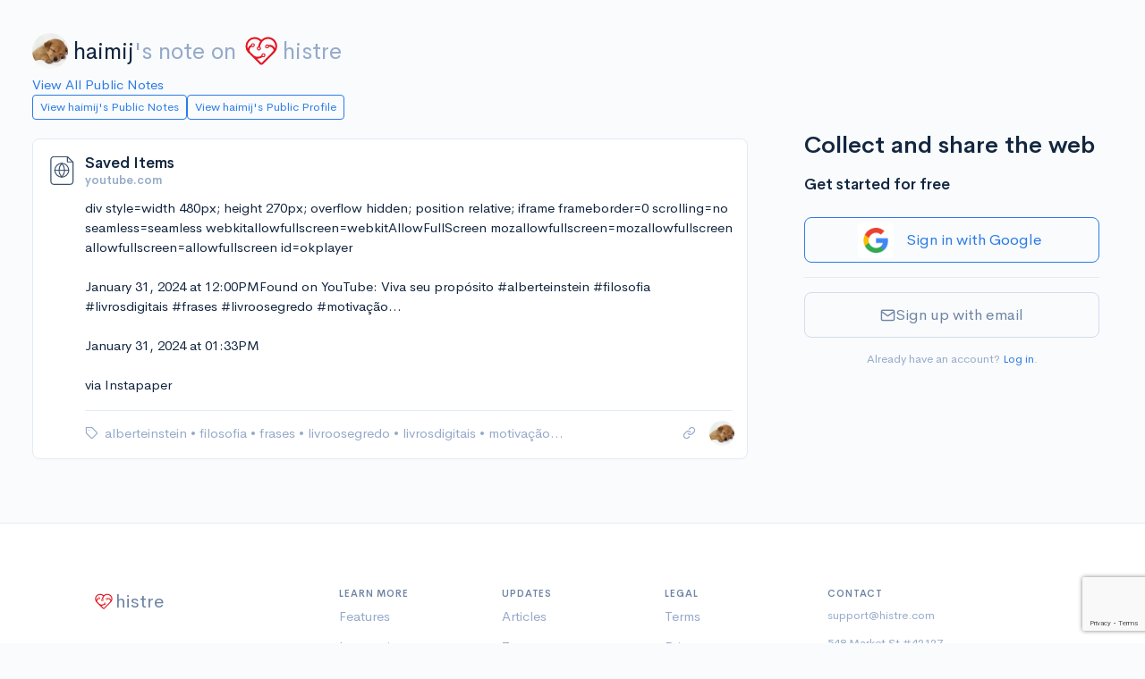

--- FILE ---
content_type: text/html; charset=utf-8
request_url: https://histre.com/public/notes/haimij/note/dpc2n72x/
body_size: 6177
content:



<!doctype html>
<html lang="en">
  <head>
    <meta charset="utf-8">
    <meta name="viewport" content="width=device-width, initial-scale=1, shrink-to-fit=no">

    <meta name="description" content="div style=width 480px; height 270px; overflow hidden; position relative; iframe frameborder=0 scrolling=no seamless=seamless webkitallowfull...">

    <link rel="apple-touch-icon" sizes="180x180" href="/apple-touch-icon.png">
    <link rel="icon" type="image/png" sizes="32x32" href="/favicon-32x32.png">
    <link rel="icon" type="image/png" sizes="16x16" href="/favicon-16x16.png">
    <link rel="manifest" href="/site.webmanifest">
    <link rel="mask-icon" href="/safari-pinned-tab.svg" color="#5bbad5">
    <meta name="msapplication-TileColor" content="#da532c">
    <meta name="theme-color" content="#ffffff">
    

    
      <link rel="stylesheet" href="/static/CACHE/css/output.75c44045d853.css" type="text/css">
    
    <link rel="stylesheet" href="/static/CACHE/css/output.ac366619b558.css" type="text/css">
    <link rel="stylesheet" href="/static/CACHE/css/output.7f11fbcc0123.css" type="text/css">

    

    <title>
  Note: Saved Items | histre
</title>

    <!-- Google tag (gtag.js) -->
    <script async src="https://www.googletagmanager.com/gtag/js?id=G-9BR2Y5P56J"></script>
    <script>
      window.dataLayer = window.dataLayer || [];
      function gtag(){dataLayer.push(arguments);}
      gtag('js', new Date());
      gtag('config', 'G-9BR2Y5P56J');
    </script>

    
  </head>

  
    <body>
      

      
        
      

      <div class="main-content min-vh-100 d-flex flex-column">
        

        
          <div class='container-fluid'>
            <div class='page-wrap mt-3 mt-md-4'>
              


              

                
                  

                  

                

                <div class="row">
                  <div class="col-auto"></div>
                </div>

                <div class="row">
                  <div class="col-auto"></div>
                </div>

                
  
    <div class="fs-1 mt-3 mb-2 public-page-title">
      <a href="/@haimij/" class="public-page-creator-link" target="_blank" rel="noopener">
        <div class="avatar avatar-sm me-2">
          

<img
  class="avatar-img rounded-circle  "
  src="https://www.gravatar.com/avatar/ef30e13fd822d619bd7132d587bd919d?d=https%3A%2F%2Fhistre.com%2Fstatic%2Fmainapp%2Fimg%2Fpuppy.jpg&amp;s=40"
  alt="Profile picture"
  
>

        </div>
        haimij
      </a><span class="text-muted">'s note on</span>
      <a href="/" class="text-muted public-page-logo">
        <svg xmlns="http://www.w3.org/2000/svg" viewBox="0 0 135.46667 135.46667">
  <g transform="translate(0,-161.53332)"><path d="m 115.61928,220.19179 c -0.81757,-15.00452 -12.02796,-27.7151 -26.767858,-30.64668 -11.718391,-2.32834 -22.354608,2.03464 -29.985155,9.66522 l -2.74902,-2.2807 a 33.072917,33.072917 0 0 0 -46.5507057,46.7016 c 0.4815427,0.56092 0.9921827,1.10596 1.5160627,1.63777 0,0.0318 0.0212,0.0635 0.037,0.0953 l 0.037,-0.0159 c 0.6059,0.61118 1.235606,1.20385 1.886473,1.76477 l 39.912325,39.66104 a 8.0592083,8.0592083 0 0 0 6.773312,2.286 c 1.852087,-0.23548 3.561278,-1.20386 4.894769,-2.52677 l 41.338407,-41.08717 c 0.0847,-0.0847 0.16669,-0.16933 0.24607,-0.26458 a 33.02,33.02 0 0 0 9.41123,-24.9899 z m -7.88194,9.3054 c -2.33098,-4.7625 -5.64356,-8.32908 -9.837198,-10.42723 -4.193635,-2.09815 -8.895257,-2.57175 -13.805924,-1.43669 a 6.985,6.985 0 0 0 -6.770687,-1.69333 6.905625,6.905625 0 0 0 -4.855082,5.04031 6.9877267,6.9877267 0 1 0 13.59691,3.23056 c 3.188226,-0.64558 6.172708,-0.33602 8.773571,0.96838 2.931565,1.46844 5.29164,4.09575 6.9691,7.70996 a 7.1702083,7.1702083 0 0 1 -1.42346,8.07508 l -40.819806,40.94692 a 1.27,1.27 0 0 1 -1.793877,0 l -9.01697,-8.95879 -6.14362,-6.1013 c 0.957787,0.0926 1.91558,0.15611 2.868083,0.15611 a 28.590875,28.590875 0 0 0 17.753492,-6.16215 6.985,6.985 0 1 0 -4.037525,-5.50598 c -5.193761,4.1275 -11.79245,5.61446 -18.325001,4.32859 -4.733388,-0.93398 -8.995812,-3.47134 -12.435402,-6.86594 l -8.945551,-8.8609 c -2.38125,-2.35743 -3.780881,-5.59064 -3.632721,-8.93498 a 12.374562,12.374562 0 0 1 1.285871,-5.02708 c 1.264707,-2.52677 3.40518,-4.62227 6.283847,-6.23358 a 6.9585417,6.9585417 0 0 0 11.231554,-3.75444 6.9797083,6.9797083 0 1 0 -13.689534,-2.64583 c -4.497904,2.3151 -7.895133,5.54037 -9.919206,9.5832 A 19.259021,19.259021 0 0 0 9.7517513,230.36767 26.101146,26.101146 0 0 1 8.8600989,217.08558 C 10.921204,206.23767 19.782086,197.68633 30.693491,196.06179 a 26.124958,26.124958 0 0 1 21.113711,6.11452 l 2.664344,2.27807 a 41.772417,41.772417 0 0 0 -5.550939,10.88231 47.249292,47.249292 0 0 0 -1.915583,8.20208 7.0141042,7.0141042 0 1 0 6.842105,0.91017 c 0.0503,-0.49477 0.0926,-0.86783 0.116417,-1.01071 a 39.666333,39.666333 0 0 1 3.518951,-10.77912 c 3.415767,-6.858 8.971987,-12.77409 16.295633,-15.38553 a 26.241375,26.241375 0 0 1 33.95392,32.22361 z m -24.987196,-6.83154 a 3.4951458,3.4951458 0 1 1 -3.495147,-3.49515 3.4925,3.4925 0 0 1 3.495147,3.49515 z m -19.401852,29.71271 a 3.4951458,3.4951458 0 1 1 0.642937,4.90008 3.4951458,3.4951458 0 0 1 -0.642937,-4.90008 z M 24.338197,218.36881 a 3.4951458,3.4951458 0 1 1 3.49515,3.4925 3.4925,3.4925 0 0 1 -3.49515,-3.4925 z m 28.802505,11.6258 a 3.4951458,3.4951458 0 1 1 -3.495138,-3.4925 3.4925,3.4925 0 0 1 3.495138,3.4925 z" style="fill:#e51420;fill-opacity:1;stroke-width:0.26458332" /></g>
</svg>

        histre
      </a>
    </div>
    <a href="/public/notes/" target="_blank" rel="noopener">
      View All Public Notes
    </a>
  

  
    <div class="notes-public-page-actions-wrap">
      <div class="notes-public-page-actions">
        <a class="btn btn-sm btn-outline-primary" href="/public/notes/member/haimij/" target="_blank">
          View haimij's Public Notes
        </a>
        <a class="btn btn-sm btn-outline-primary" href="/@haimij/" target="_blank">
          View haimij's Public Profile
        </a>
      </div>
    </div>
  


              

              
  <div class="public-page">

    <div>
  <div class="notes-wrap mt-4">
    <div class="modal fade" id="confirm-delete" tabindex="-1" role="dialog" aria-hidden="true">
  <div class="modal-dialog">
    <div class="modal-content">
      <div class="modal-header">
        <h4 class="modal-title">Confirm Delete</h4>
        <button type="button" class="btn-close" data-bs-dismiss="modal" aria-hidden="true"></button>
      </div>
      <div class="modal-body">
        <p>Are you sure you want to permanently delete this note from your account?</p>
      </div>
      <div class="modal-footer">
        <button type="button" class="btn btn-outline-secondary" data-bs-dismiss="modal">Cancel</button>
        <button type="button" class="btn btn-danger btn-ok">Delete</button>
      </div>
    </div>
  </div>
</div>

<div class="modal fade" id="confirm-delete-vote" tabindex="-1" role="dialog" aria-hidden="true">
  <div class="modal-dialog">
    <div class="modal-content">
      <div class="modal-header">
        <h4 class="modal-title">Confirm Delete</h4>
        <button type="button" class="btn-close" data-bs-dismiss="modal" aria-hidden="true"></button>
      </div>
      <div class="modal-body">
        <p>Are you sure you want to permanently delete this vote from your account?</p>
      </div>
      <div class="modal-footer">
        <button type="button" class="btn btn-outline-secondary" data-bs-dismiss="modal">Cancel</button>
        <button type="button" class="btn btn-danger btn-ok">Delete</button>
      </div>
    </div>
  </div>
</div>

<div class="modal fade" id="confirm-remove" tabindex="-1" role="dialog" aria-hidden="true">
  <div class="modal-dialog">
    <div class="modal-content">
      <div class="modal-header">
        <h4 class="modal-title">Confirm Remove</h4>
        <button type="button" class="btn-close" data-bs-dismiss="modal" aria-hidden="true"></button>
      </div>
      <div class="modal-body">
        <p>Are you sure you want to remove this note from this collection?</p>
      </div>
      <div class="modal-footer">
        <button type="button" class="btn btn-outline-secondary" data-bs-dismiss="modal">Cancel</button>
        <button type="button" class="btn btn-danger btn-ok">Remove</button>
      </div>
    </div>
  </div>
</div>

<div class="modal fade" id="confirm-history-delete" tabindex="-1" role="dialog" aria-hidden="true">
  <div class="modal-dialog">
    <div class="modal-content">
      <div class="modal-header">
        <h4 class="modal-title">Confirm Delete</h4>
        <button type="button" class="btn-close" data-bs-dismiss="modal" aria-hidden="true"></button>
      </div>
      <div class="modal-body">
        <p>Are you sure you want to permanently delete this highlight?</p>
      </div>
      <div class="modal-footer">
        <button type="button" class="btn btn-outline-secondary" data-bs-dismiss="modal">Cancel</button>
        <button type="button" class="btn btn-danger btn-ok">Delete</button>
      </div>
    </div>
  </div>
</div>


    
      
        <div
  class="note-card "
  data-wrap-uuid="bffcacfc-2a66-4c70-8cf8-6179083105c2"
  data-wrap-urlitem-item_id="dpc2n72x"
  data-wrap-url="https://www.youtube.com/watch?v=MuqIKGXI5E4https://www.youtube.com/watch/MuqIKGXI5E4"
  data-note-card
>

  <div class="spinner-border spinner-border-sm note-card-spinner" role="status">
    <span class="visually-hidden">Loading...</span>
  </div>

  <div class="note-card-side">
    
      
        <div
  class="note-access-icon"
  
    title="Public"
    aria-label="Public"
    data-note-access-icon="public"
  
  data-bs-toggle="tooltip"
  data-bs-placement="top"
>
  
    <svg viewBox="0 0 32 32" xmlns="http://www.w3.org/2000/svg" fill="none" stroke="currentColor" stroke-linecap="round" stroke-linejoin="round">
      <path d="M22 3H8.66667C7.95942 3 7.28115 3.28095 6.78105 3.78105C6.28095 4.28115 6 4.95942 6 5.66667V27C6 27.7072 6.28095 28.3855 6.78105 28.8856C7.28115 29.3857 7.95942 29.6667 8.66667 29.6667H24.6667C25.3739 29.6667 26.0522 29.3857 26.5523 28.8856C27.0524 28.3855 27.3333 27.7072 27.3333 27V8.33333L22 3Z"/>
      <path d="M22 3V8H27"/>
      <path d="M16.5 22.6667C20.1819 22.6667 23.1666 19.6819 23.1666 16C23.1666 12.3181 20.1819 9.33337 16.5 9.33337C12.8181 9.33337 9.83331 12.3181 9.83331 16C9.83331 19.6819 12.8181 22.6667 16.5 22.6667Z"/>
      <path d="M9.83331 16H23.1666"/>
      <path d="M16.5 9.33337C18.1675 11.1589 19.1151 13.5281 19.1666 16C19.1151 18.472 18.1675 20.8411 16.5 22.6667C14.8325 20.8411 13.8848 18.472 13.8333 16C13.8848 13.5281 14.8325 11.1589 16.5 9.33337V9.33337Z"/>
    </svg>
  
</div>

      
    

    <!-- Vote -->
    
  </div>

  <div class="note-card-main">

    <div class="note-card-header ">
      
  <a class="note-title text-truncate" href="https://www.youtube.com/watch?v=MuqIKGXI5E4https://www.youtube.com/watch/MuqIKGXI5E4" target="_blank" rel="noopener ugc nofollow">
    Saved Items
  </a>
  
    
    <small class="text-muted fw-bold text-truncate">youtube.com</small>
  


    </div>

    
      
        <div class="note-card-body">
          




  


<div class="note-txt" data-note-view="detail" data-note-text>
  <p>div style=width 480px; height 270px; overflow hidden; position relative; iframe frameborder=0 scrolling=no seamless=seamless webkitallowfullscreen=webkitAllowFullScreen mozallowfullscreen=mozallowfullscreen allowfullscreen=allowfullscreen id=okplayer</p><p><br></p><p>January 31, 2024 at 12:00PMFound on YouTube: Viva seu propósito #alberteinstein #filosofia #livrosdigitais #frases   #livroosegredo #motivação…</p><p><br></p><p>January 31, 2024 at 01:33PM</p><p><br></p><p>via Instapaper</p>
</div>


  <div class="note-hr" data-note-hr>
    
  </div>






        </div>
      
    

    <div class="note-card-footer">

      <div class="note-tags-and-books">
        
          

<div class="note-tag-wrap">
  <i class="fe fe-tag" data-bs-toggle="tooltip" data-bs-placement="top" title="Tags" aria-label="Tags"></i>
  <ul class="note-card-list">

    
      
        
          <li class="note-card-list-item">
            <a
              
                href="/public/notes/haimij/tag/alberteinstein/"
              
              
            >
              alberteinstein
            </a>
            
              <span>&#x2022;</span>
            
          </li>
        
      
        
          <li class="note-card-list-item">
            <a
              
                href="/public/notes/haimij/tag/filosofia/"
              
              
            >
              filosofia
            </a>
            
              <span>&#x2022;</span>
            
          </li>
        
      
        
          <li class="note-card-list-item">
            <a
              
                href="/public/notes/haimij/tag/frases/"
              
              
            >
              frases
            </a>
            
              <span>&#x2022;</span>
            
          </li>
        
      
        
          <li class="note-card-list-item">
            <a
              
                href="/public/notes/haimij/tag/livroosegredo/"
              
              
            >
              livroosegredo
            </a>
            
              <span>&#x2022;</span>
            
          </li>
        
      
        
          <li class="note-card-list-item">
            <a
              
                href="/public/notes/haimij/tag/livrosdigitais/"
              
              
            >
              livrosdigitais
            </a>
            
              <span>&#x2022;</span>
            
          </li>
        
      
        
          <li class="note-card-list-item">
            <a
              
                href="/public/notes/haimij/tag/motiva%C3%A7%C3%A3o%E2%80%A6/"
              
              
            >
              motivação…
            </a>
            
          </li>
        
      
    

  </ul>
</div>

        

        
      </div>

      <div class="note-card-actions">

        
          
          <a
            href="/public/notes/haimij/note/dpc2n72x/"
            class="d-block note-open-note-link"
          >
            <i class="fe fe-link" data-bs-toggle="tooltip" data-bs-placement="top" title="Link to this note"></i>
          </a>
        

        <!-- Avatar -->
        <div class="note-avatar">
          <a class="avatar avatar-xs" href="/@haimij/">
  

<img
  class="avatar-img rounded-circle avatar-xs "
  src="https://www.gravatar.com/avatar/ef30e13fd822d619bd7132d587bd919d?d=https%3A%2F%2Fhistre.com%2Fstatic%2Fmainapp%2Fimg%2Fpuppy.jpg&amp;s=40"
  alt="haimij"
  
    title="haimij"
    data-bs-toggle="tooltip"
    data-bs-placement="top"
  
>

</a>

        </div>

      </div>

    </div>

  </div>

</div>

      
    
  </div>
</div>

    <div class="public-page-sign-up">
      
        
          




<div class="pt-3">
  <div class="mb-3 fs-1 fw-bold">
    Collect and share the web
  </div>
  <div class="mb-3 fs-3 fw-bold">Get started for free</div>

  

  <form id="user-signup-form" class="user-auth-form" method="post" action="/accounts/signup/">
    <input type="hidden" name="csrfmiddlewaretoken" value="qNrMW34PmcOIm172FXLsrPlD2jXZqzE5vskCT5ujYtGivXC20nU61N38jfVHqwFO">

    
      <div class="mt-4 mb-3">
        


<div>
  <a
    class="btn btn-lg btn-outline-primary w-100 d-flex justify-content-center align-items-center login-with-google-link"
    href="#"
    data-provider-login="/accounts/google/login/"
    data-login-with-google
  >
    <img class="auth-google-tile" alt="Google Sign-in" src="/static/accounts/img/google-logo.png" />
    <div class="auth-google-cta mx-2 my-3">Sign in with Google</div>
  </a>
</div>

      </div>
    

    <hr>

    <button id="email-signup-btn" class="btn btn-lg w-100 btn-outline-secondary mb-3 mt-3 email-signup-btn" type="button">
      <i class="fe fe-mail"></i> Sign up with email
    </button>

    <div id="email-signup-form" class="d-none">

      <div class="form-group">
        <label class="form-label">Email</label>
        <input
          name="email"
          type="email"
          class="form-control"
          placeholder="me@example.com"
          value=""
        >
        
      </div>

      <div class="form-group">
        <label class="form-label">Password</label>
        <div class="input-group input-group-merge show_hide_password">
          <input
            name="password1"
            type="password"
            class="form-control form-control-appended"
            placeholder="Enter your password"
            value=""
          >
          <span class="input-group-text">
            <i class="fe fe-eye"></i>
          </span>
        </div>
        
      </div>

      
        <input type="hidden" id="g-recaptcha-response" name="g-recaptcha-response">
      

      <button class="btn btn-lg w-100 btn-primary mb-3">
        Sign up
      </button>

    </div>

    <div class="text-center">
      <small class="text-muted text-center">
        Already have an account? <a href="/accounts/login/">Log in</a>.
      </small>
    </div>

  </form>

  

</div>


  <script src="https://www.google.com/recaptcha/api.js?render=6Le367IbAAAAAMfH5nT2FPnqE9DjyKIuhp4RTu6S"></script>
<script>
  grecaptcha.ready(() => {
    document.getElementById('user-signup-form').addEventListener('submit', function (e) {
      e.preventDefault();
      grecaptcha.execute('6Le367IbAAAAAMfH5nT2FPnqE9DjyKIuhp4RTu6S', { action: 'signupform' }).then((token) => {
        document.getElementById('g-recaptcha-response').value = token;
        this.submit();
      });
    });
  });
</script>



<script src="/static/CACHE/js/output.a83d7be7a4e2.js"></script>

        
      
    </div>

  </div>


            </div>
          </div>
        

        <!-- Push footer to the bottom, but also have min margin (from <footer>) -->
        <div class="mt-auto" aria-hidden="true"></div>

        
          
<footer class="footer footer--without-sidebar border-top">
  <div class="container">
    <div class="row">
      <div class="col-12 col-md-4 col-lg-3  footer-logo-wrap text-muted">

        <!-- Logo -->
        <div class="footer-logo footer-logo--public">
          <svg xmlns="http://www.w3.org/2000/svg" viewBox="0 0 135.46667 135.46667">
  <g transform="translate(0,-161.53332)"><path d="m 115.61928,220.19179 c -0.81757,-15.00452 -12.02796,-27.7151 -26.767858,-30.64668 -11.718391,-2.32834 -22.354608,2.03464 -29.985155,9.66522 l -2.74902,-2.2807 a 33.072917,33.072917 0 0 0 -46.5507057,46.7016 c 0.4815427,0.56092 0.9921827,1.10596 1.5160627,1.63777 0,0.0318 0.0212,0.0635 0.037,0.0953 l 0.037,-0.0159 c 0.6059,0.61118 1.235606,1.20385 1.886473,1.76477 l 39.912325,39.66104 a 8.0592083,8.0592083 0 0 0 6.773312,2.286 c 1.852087,-0.23548 3.561278,-1.20386 4.894769,-2.52677 l 41.338407,-41.08717 c 0.0847,-0.0847 0.16669,-0.16933 0.24607,-0.26458 a 33.02,33.02 0 0 0 9.41123,-24.9899 z m -7.88194,9.3054 c -2.33098,-4.7625 -5.64356,-8.32908 -9.837198,-10.42723 -4.193635,-2.09815 -8.895257,-2.57175 -13.805924,-1.43669 a 6.985,6.985 0 0 0 -6.770687,-1.69333 6.905625,6.905625 0 0 0 -4.855082,5.04031 6.9877267,6.9877267 0 1 0 13.59691,3.23056 c 3.188226,-0.64558 6.172708,-0.33602 8.773571,0.96838 2.931565,1.46844 5.29164,4.09575 6.9691,7.70996 a 7.1702083,7.1702083 0 0 1 -1.42346,8.07508 l -40.819806,40.94692 a 1.27,1.27 0 0 1 -1.793877,0 l -9.01697,-8.95879 -6.14362,-6.1013 c 0.957787,0.0926 1.91558,0.15611 2.868083,0.15611 a 28.590875,28.590875 0 0 0 17.753492,-6.16215 6.985,6.985 0 1 0 -4.037525,-5.50598 c -5.193761,4.1275 -11.79245,5.61446 -18.325001,4.32859 -4.733388,-0.93398 -8.995812,-3.47134 -12.435402,-6.86594 l -8.945551,-8.8609 c -2.38125,-2.35743 -3.780881,-5.59064 -3.632721,-8.93498 a 12.374562,12.374562 0 0 1 1.285871,-5.02708 c 1.264707,-2.52677 3.40518,-4.62227 6.283847,-6.23358 a 6.9585417,6.9585417 0 0 0 11.231554,-3.75444 6.9797083,6.9797083 0 1 0 -13.689534,-2.64583 c -4.497904,2.3151 -7.895133,5.54037 -9.919206,9.5832 A 19.259021,19.259021 0 0 0 9.7517513,230.36767 26.101146,26.101146 0 0 1 8.8600989,217.08558 C 10.921204,206.23767 19.782086,197.68633 30.693491,196.06179 a 26.124958,26.124958 0 0 1 21.113711,6.11452 l 2.664344,2.27807 a 41.772417,41.772417 0 0 0 -5.550939,10.88231 47.249292,47.249292 0 0 0 -1.915583,8.20208 7.0141042,7.0141042 0 1 0 6.842105,0.91017 c 0.0503,-0.49477 0.0926,-0.86783 0.116417,-1.01071 a 39.666333,39.666333 0 0 1 3.518951,-10.77912 c 3.415767,-6.858 8.971987,-12.77409 16.295633,-15.38553 a 26.241375,26.241375 0 0 1 33.95392,32.22361 z m -24.987196,-6.83154 a 3.4951458,3.4951458 0 1 1 -3.495147,-3.49515 3.4925,3.4925 0 0 1 3.495147,3.49515 z m -19.401852,29.71271 a 3.4951458,3.4951458 0 1 1 0.642937,4.90008 3.4951458,3.4951458 0 0 1 -0.642937,-4.90008 z M 24.338197,218.36881 a 3.4951458,3.4951458 0 1 1 3.49515,3.4925 3.4925,3.4925 0 0 1 -3.49515,-3.4925 z m 28.802505,11.6258 a 3.4951458,3.4951458 0 1 1 -3.495138,-3.4925 3.4925,3.4925 0 0 1 3.495138,3.4925 z" style="fill:#e51420;fill-opacity:1;stroke-width:0.26458332" /></g>
</svg>

          <span>histre</span>
        </div>

      </div>
      <div class="col-6 col-md-4 col-lg-2">

        <!-- Heading -->
        <h6 class="fw-bold text-uppercase footer-list-heading">
          Learn More
        </h6>

        <!-- List -->
        <ul class="list-unstyled text-muted footer-list">
          <li class="footer-list-item">
            <a href="/features/" class="footer-link">
              Features
            </a>
          </li>
          <li class="footer-list-item">
            <a href="/integrations/" class="footer-link">
              Integrations
            </a>
          </li>
          <li class="footer-list-item">
            <a href="/features/api/" class="footer-link">
              API
            </a>
          </li>
          <li class="footer-list-item">
            <a href="/pricing/" class="footer-link">
              Pricing
            </a>
          </li>
          <li class="footer-list-item">
            <a href="/public/collections/" class="footer-link">
              Member Pages
            </a>
          </li>
        </ul>

      </div>
      <div class="col-6 col-md-4 col-lg-2">

        <!-- Heading -->
        <h6 class="fw-bold text-uppercase footer-list-heading">
          Updates
        </h6>

        <!-- List -->
        <ul class="list-unstyled text-muted footer-list">
          <li class="footer-list-item">
            <a href="/articles/" class="footer-link">
              Articles
            </a>
          </li>
          <li class="footer-list-item">
            <a href="https://twitter.com/histre_com" class="footer-link" target="_blank" rel="noopener">
              Tweets
            </a>
          </li>
          <li class="footer-list-item">
            <a href="https://www.youtube.com/@histre" class="footer-link" target="_blank" rel="noopener">
              Videos
            </a>
          </li>
        </ul>

      </div>
      <div class="col-6 col-md-4 offset-md-4 col-lg-2 offset-lg-0">

        <!-- Heading -->
        <h6 class="fw-bold text-uppercase footer-list-heading">
          Legal
        </h6>

        <!-- List -->
        <ul class="list-unstyled text-muted footer-list">
          <li class="footer-list-item">
            <a href="/terms/" class="footer-link">
              Terms
            </a>
          </li>
          <li class="footer-list-item">
            <a href="/privacy/" class="footer-link">
              Privacy
            </a>
          </li>
          <li class="footer-list-item">
            <a href="https://gitlab.com/histre/browser-extension" class="footer-link">
              Open Source
            </a>
          </li>
        </ul>

      </div>
      <div class="col-6 col-md-4 col-lg-3">

        <!-- Heading -->
        <h6 class="fw-bold text-uppercase footer-list-heading">
          Contact
        </h6>

        <!-- Contact -->
        <div class="small text-muted footer-contact">
          <div class="footer-contact-item">
            <a href="mailto:support@histre.com" class="footer-link">
              support@histre.com
            </a>
          </div>
          <div class="mb-0">
            548 Market St #42127
          </div>
          <div class="footer-contact-address">
            San Francisco CA 94104
          </div>
        </div>

      </div>
      <div class="col-auto d-flex align-items-end footer-copyright-wrap footer-copyright-wrap--without-sidebar">
        <div class="text-muted footer-copyright-text">
          © histre inc
        </div>
      </div>

    </div> <!-- / .row -->
  </div> <!-- / .container -->
</footer>

        
      </div>

      <div class="toast toast-sel" data-bs-autohide="false">
        <div class="toast-header justify-content-between">
          <div><b>Selection</b></div>
          <div>
            <button type="button" class="btn-close" data-bs-dismiss="toast" aria-label="Close"></button>
          </div>
        </div>
        <div class="toast-body">
          <div id="selected-wrap">
            <selectedcomponent ref="sel">
            </selectedcomponent>
          </div>
        </div>
      </div>

    </body>
  
  <div
    id="userstate"
    data-authenticated="False"
    style="display:none;"
  ></div>
  
    <div
      id="globals"
      data-stripe-pub-key="pk_live_dJb4oOp9sD33gIWGYTYWBW5Q"
      style="display:none;"
    ></div>
  
  
    <script>const csrf_token="qNrMW34PmcOIm172FXLsrPlD2jXZqzE5vskCT5ujYtGivXC20nU61N38jfVHqwFO";</script>
  

  
  <script>
    const books_json_el = document.getElementById('books-json');
    let books_json = "[]"
    if (books_json_el) {
      books_json = books_json_el.textContent;
    }
    const books = JSON.parse(books_json) || [];
  </script>

  <script>
    const isDarkTheme = false;
  </script>

  <script src="https://js.stripe.com/v3/"></script>

  <script src="/static/CACHE/js/output.feb0eb3903d5.js"></script>

  
  <script>
    const itemAddedBooksMaxCount = 0;
  </script>
  <script src="/static/CACHE/js/output.d67745f797ee.js"></script>


  <script data-goatcounter="/cccc" async src="/cccc.js"></script>
</html>


--- FILE ---
content_type: text/html; charset=utf-8
request_url: https://www.google.com/recaptcha/api2/anchor?ar=1&k=6Le367IbAAAAAMfH5nT2FPnqE9DjyKIuhp4RTu6S&co=aHR0cHM6Ly9oaXN0cmUuY29tOjQ0Mw..&hl=en&v=PoyoqOPhxBO7pBk68S4YbpHZ&size=invisible&anchor-ms=20000&execute-ms=30000&cb=5e13c97g3gyb
body_size: 48734
content:
<!DOCTYPE HTML><html dir="ltr" lang="en"><head><meta http-equiv="Content-Type" content="text/html; charset=UTF-8">
<meta http-equiv="X-UA-Compatible" content="IE=edge">
<title>reCAPTCHA</title>
<style type="text/css">
/* cyrillic-ext */
@font-face {
  font-family: 'Roboto';
  font-style: normal;
  font-weight: 400;
  font-stretch: 100%;
  src: url(//fonts.gstatic.com/s/roboto/v48/KFO7CnqEu92Fr1ME7kSn66aGLdTylUAMa3GUBHMdazTgWw.woff2) format('woff2');
  unicode-range: U+0460-052F, U+1C80-1C8A, U+20B4, U+2DE0-2DFF, U+A640-A69F, U+FE2E-FE2F;
}
/* cyrillic */
@font-face {
  font-family: 'Roboto';
  font-style: normal;
  font-weight: 400;
  font-stretch: 100%;
  src: url(//fonts.gstatic.com/s/roboto/v48/KFO7CnqEu92Fr1ME7kSn66aGLdTylUAMa3iUBHMdazTgWw.woff2) format('woff2');
  unicode-range: U+0301, U+0400-045F, U+0490-0491, U+04B0-04B1, U+2116;
}
/* greek-ext */
@font-face {
  font-family: 'Roboto';
  font-style: normal;
  font-weight: 400;
  font-stretch: 100%;
  src: url(//fonts.gstatic.com/s/roboto/v48/KFO7CnqEu92Fr1ME7kSn66aGLdTylUAMa3CUBHMdazTgWw.woff2) format('woff2');
  unicode-range: U+1F00-1FFF;
}
/* greek */
@font-face {
  font-family: 'Roboto';
  font-style: normal;
  font-weight: 400;
  font-stretch: 100%;
  src: url(//fonts.gstatic.com/s/roboto/v48/KFO7CnqEu92Fr1ME7kSn66aGLdTylUAMa3-UBHMdazTgWw.woff2) format('woff2');
  unicode-range: U+0370-0377, U+037A-037F, U+0384-038A, U+038C, U+038E-03A1, U+03A3-03FF;
}
/* math */
@font-face {
  font-family: 'Roboto';
  font-style: normal;
  font-weight: 400;
  font-stretch: 100%;
  src: url(//fonts.gstatic.com/s/roboto/v48/KFO7CnqEu92Fr1ME7kSn66aGLdTylUAMawCUBHMdazTgWw.woff2) format('woff2');
  unicode-range: U+0302-0303, U+0305, U+0307-0308, U+0310, U+0312, U+0315, U+031A, U+0326-0327, U+032C, U+032F-0330, U+0332-0333, U+0338, U+033A, U+0346, U+034D, U+0391-03A1, U+03A3-03A9, U+03B1-03C9, U+03D1, U+03D5-03D6, U+03F0-03F1, U+03F4-03F5, U+2016-2017, U+2034-2038, U+203C, U+2040, U+2043, U+2047, U+2050, U+2057, U+205F, U+2070-2071, U+2074-208E, U+2090-209C, U+20D0-20DC, U+20E1, U+20E5-20EF, U+2100-2112, U+2114-2115, U+2117-2121, U+2123-214F, U+2190, U+2192, U+2194-21AE, U+21B0-21E5, U+21F1-21F2, U+21F4-2211, U+2213-2214, U+2216-22FF, U+2308-230B, U+2310, U+2319, U+231C-2321, U+2336-237A, U+237C, U+2395, U+239B-23B7, U+23D0, U+23DC-23E1, U+2474-2475, U+25AF, U+25B3, U+25B7, U+25BD, U+25C1, U+25CA, U+25CC, U+25FB, U+266D-266F, U+27C0-27FF, U+2900-2AFF, U+2B0E-2B11, U+2B30-2B4C, U+2BFE, U+3030, U+FF5B, U+FF5D, U+1D400-1D7FF, U+1EE00-1EEFF;
}
/* symbols */
@font-face {
  font-family: 'Roboto';
  font-style: normal;
  font-weight: 400;
  font-stretch: 100%;
  src: url(//fonts.gstatic.com/s/roboto/v48/KFO7CnqEu92Fr1ME7kSn66aGLdTylUAMaxKUBHMdazTgWw.woff2) format('woff2');
  unicode-range: U+0001-000C, U+000E-001F, U+007F-009F, U+20DD-20E0, U+20E2-20E4, U+2150-218F, U+2190, U+2192, U+2194-2199, U+21AF, U+21E6-21F0, U+21F3, U+2218-2219, U+2299, U+22C4-22C6, U+2300-243F, U+2440-244A, U+2460-24FF, U+25A0-27BF, U+2800-28FF, U+2921-2922, U+2981, U+29BF, U+29EB, U+2B00-2BFF, U+4DC0-4DFF, U+FFF9-FFFB, U+10140-1018E, U+10190-1019C, U+101A0, U+101D0-101FD, U+102E0-102FB, U+10E60-10E7E, U+1D2C0-1D2D3, U+1D2E0-1D37F, U+1F000-1F0FF, U+1F100-1F1AD, U+1F1E6-1F1FF, U+1F30D-1F30F, U+1F315, U+1F31C, U+1F31E, U+1F320-1F32C, U+1F336, U+1F378, U+1F37D, U+1F382, U+1F393-1F39F, U+1F3A7-1F3A8, U+1F3AC-1F3AF, U+1F3C2, U+1F3C4-1F3C6, U+1F3CA-1F3CE, U+1F3D4-1F3E0, U+1F3ED, U+1F3F1-1F3F3, U+1F3F5-1F3F7, U+1F408, U+1F415, U+1F41F, U+1F426, U+1F43F, U+1F441-1F442, U+1F444, U+1F446-1F449, U+1F44C-1F44E, U+1F453, U+1F46A, U+1F47D, U+1F4A3, U+1F4B0, U+1F4B3, U+1F4B9, U+1F4BB, U+1F4BF, U+1F4C8-1F4CB, U+1F4D6, U+1F4DA, U+1F4DF, U+1F4E3-1F4E6, U+1F4EA-1F4ED, U+1F4F7, U+1F4F9-1F4FB, U+1F4FD-1F4FE, U+1F503, U+1F507-1F50B, U+1F50D, U+1F512-1F513, U+1F53E-1F54A, U+1F54F-1F5FA, U+1F610, U+1F650-1F67F, U+1F687, U+1F68D, U+1F691, U+1F694, U+1F698, U+1F6AD, U+1F6B2, U+1F6B9-1F6BA, U+1F6BC, U+1F6C6-1F6CF, U+1F6D3-1F6D7, U+1F6E0-1F6EA, U+1F6F0-1F6F3, U+1F6F7-1F6FC, U+1F700-1F7FF, U+1F800-1F80B, U+1F810-1F847, U+1F850-1F859, U+1F860-1F887, U+1F890-1F8AD, U+1F8B0-1F8BB, U+1F8C0-1F8C1, U+1F900-1F90B, U+1F93B, U+1F946, U+1F984, U+1F996, U+1F9E9, U+1FA00-1FA6F, U+1FA70-1FA7C, U+1FA80-1FA89, U+1FA8F-1FAC6, U+1FACE-1FADC, U+1FADF-1FAE9, U+1FAF0-1FAF8, U+1FB00-1FBFF;
}
/* vietnamese */
@font-face {
  font-family: 'Roboto';
  font-style: normal;
  font-weight: 400;
  font-stretch: 100%;
  src: url(//fonts.gstatic.com/s/roboto/v48/KFO7CnqEu92Fr1ME7kSn66aGLdTylUAMa3OUBHMdazTgWw.woff2) format('woff2');
  unicode-range: U+0102-0103, U+0110-0111, U+0128-0129, U+0168-0169, U+01A0-01A1, U+01AF-01B0, U+0300-0301, U+0303-0304, U+0308-0309, U+0323, U+0329, U+1EA0-1EF9, U+20AB;
}
/* latin-ext */
@font-face {
  font-family: 'Roboto';
  font-style: normal;
  font-weight: 400;
  font-stretch: 100%;
  src: url(//fonts.gstatic.com/s/roboto/v48/KFO7CnqEu92Fr1ME7kSn66aGLdTylUAMa3KUBHMdazTgWw.woff2) format('woff2');
  unicode-range: U+0100-02BA, U+02BD-02C5, U+02C7-02CC, U+02CE-02D7, U+02DD-02FF, U+0304, U+0308, U+0329, U+1D00-1DBF, U+1E00-1E9F, U+1EF2-1EFF, U+2020, U+20A0-20AB, U+20AD-20C0, U+2113, U+2C60-2C7F, U+A720-A7FF;
}
/* latin */
@font-face {
  font-family: 'Roboto';
  font-style: normal;
  font-weight: 400;
  font-stretch: 100%;
  src: url(//fonts.gstatic.com/s/roboto/v48/KFO7CnqEu92Fr1ME7kSn66aGLdTylUAMa3yUBHMdazQ.woff2) format('woff2');
  unicode-range: U+0000-00FF, U+0131, U+0152-0153, U+02BB-02BC, U+02C6, U+02DA, U+02DC, U+0304, U+0308, U+0329, U+2000-206F, U+20AC, U+2122, U+2191, U+2193, U+2212, U+2215, U+FEFF, U+FFFD;
}
/* cyrillic-ext */
@font-face {
  font-family: 'Roboto';
  font-style: normal;
  font-weight: 500;
  font-stretch: 100%;
  src: url(//fonts.gstatic.com/s/roboto/v48/KFO7CnqEu92Fr1ME7kSn66aGLdTylUAMa3GUBHMdazTgWw.woff2) format('woff2');
  unicode-range: U+0460-052F, U+1C80-1C8A, U+20B4, U+2DE0-2DFF, U+A640-A69F, U+FE2E-FE2F;
}
/* cyrillic */
@font-face {
  font-family: 'Roboto';
  font-style: normal;
  font-weight: 500;
  font-stretch: 100%;
  src: url(//fonts.gstatic.com/s/roboto/v48/KFO7CnqEu92Fr1ME7kSn66aGLdTylUAMa3iUBHMdazTgWw.woff2) format('woff2');
  unicode-range: U+0301, U+0400-045F, U+0490-0491, U+04B0-04B1, U+2116;
}
/* greek-ext */
@font-face {
  font-family: 'Roboto';
  font-style: normal;
  font-weight: 500;
  font-stretch: 100%;
  src: url(//fonts.gstatic.com/s/roboto/v48/KFO7CnqEu92Fr1ME7kSn66aGLdTylUAMa3CUBHMdazTgWw.woff2) format('woff2');
  unicode-range: U+1F00-1FFF;
}
/* greek */
@font-face {
  font-family: 'Roboto';
  font-style: normal;
  font-weight: 500;
  font-stretch: 100%;
  src: url(//fonts.gstatic.com/s/roboto/v48/KFO7CnqEu92Fr1ME7kSn66aGLdTylUAMa3-UBHMdazTgWw.woff2) format('woff2');
  unicode-range: U+0370-0377, U+037A-037F, U+0384-038A, U+038C, U+038E-03A1, U+03A3-03FF;
}
/* math */
@font-face {
  font-family: 'Roboto';
  font-style: normal;
  font-weight: 500;
  font-stretch: 100%;
  src: url(//fonts.gstatic.com/s/roboto/v48/KFO7CnqEu92Fr1ME7kSn66aGLdTylUAMawCUBHMdazTgWw.woff2) format('woff2');
  unicode-range: U+0302-0303, U+0305, U+0307-0308, U+0310, U+0312, U+0315, U+031A, U+0326-0327, U+032C, U+032F-0330, U+0332-0333, U+0338, U+033A, U+0346, U+034D, U+0391-03A1, U+03A3-03A9, U+03B1-03C9, U+03D1, U+03D5-03D6, U+03F0-03F1, U+03F4-03F5, U+2016-2017, U+2034-2038, U+203C, U+2040, U+2043, U+2047, U+2050, U+2057, U+205F, U+2070-2071, U+2074-208E, U+2090-209C, U+20D0-20DC, U+20E1, U+20E5-20EF, U+2100-2112, U+2114-2115, U+2117-2121, U+2123-214F, U+2190, U+2192, U+2194-21AE, U+21B0-21E5, U+21F1-21F2, U+21F4-2211, U+2213-2214, U+2216-22FF, U+2308-230B, U+2310, U+2319, U+231C-2321, U+2336-237A, U+237C, U+2395, U+239B-23B7, U+23D0, U+23DC-23E1, U+2474-2475, U+25AF, U+25B3, U+25B7, U+25BD, U+25C1, U+25CA, U+25CC, U+25FB, U+266D-266F, U+27C0-27FF, U+2900-2AFF, U+2B0E-2B11, U+2B30-2B4C, U+2BFE, U+3030, U+FF5B, U+FF5D, U+1D400-1D7FF, U+1EE00-1EEFF;
}
/* symbols */
@font-face {
  font-family: 'Roboto';
  font-style: normal;
  font-weight: 500;
  font-stretch: 100%;
  src: url(//fonts.gstatic.com/s/roboto/v48/KFO7CnqEu92Fr1ME7kSn66aGLdTylUAMaxKUBHMdazTgWw.woff2) format('woff2');
  unicode-range: U+0001-000C, U+000E-001F, U+007F-009F, U+20DD-20E0, U+20E2-20E4, U+2150-218F, U+2190, U+2192, U+2194-2199, U+21AF, U+21E6-21F0, U+21F3, U+2218-2219, U+2299, U+22C4-22C6, U+2300-243F, U+2440-244A, U+2460-24FF, U+25A0-27BF, U+2800-28FF, U+2921-2922, U+2981, U+29BF, U+29EB, U+2B00-2BFF, U+4DC0-4DFF, U+FFF9-FFFB, U+10140-1018E, U+10190-1019C, U+101A0, U+101D0-101FD, U+102E0-102FB, U+10E60-10E7E, U+1D2C0-1D2D3, U+1D2E0-1D37F, U+1F000-1F0FF, U+1F100-1F1AD, U+1F1E6-1F1FF, U+1F30D-1F30F, U+1F315, U+1F31C, U+1F31E, U+1F320-1F32C, U+1F336, U+1F378, U+1F37D, U+1F382, U+1F393-1F39F, U+1F3A7-1F3A8, U+1F3AC-1F3AF, U+1F3C2, U+1F3C4-1F3C6, U+1F3CA-1F3CE, U+1F3D4-1F3E0, U+1F3ED, U+1F3F1-1F3F3, U+1F3F5-1F3F7, U+1F408, U+1F415, U+1F41F, U+1F426, U+1F43F, U+1F441-1F442, U+1F444, U+1F446-1F449, U+1F44C-1F44E, U+1F453, U+1F46A, U+1F47D, U+1F4A3, U+1F4B0, U+1F4B3, U+1F4B9, U+1F4BB, U+1F4BF, U+1F4C8-1F4CB, U+1F4D6, U+1F4DA, U+1F4DF, U+1F4E3-1F4E6, U+1F4EA-1F4ED, U+1F4F7, U+1F4F9-1F4FB, U+1F4FD-1F4FE, U+1F503, U+1F507-1F50B, U+1F50D, U+1F512-1F513, U+1F53E-1F54A, U+1F54F-1F5FA, U+1F610, U+1F650-1F67F, U+1F687, U+1F68D, U+1F691, U+1F694, U+1F698, U+1F6AD, U+1F6B2, U+1F6B9-1F6BA, U+1F6BC, U+1F6C6-1F6CF, U+1F6D3-1F6D7, U+1F6E0-1F6EA, U+1F6F0-1F6F3, U+1F6F7-1F6FC, U+1F700-1F7FF, U+1F800-1F80B, U+1F810-1F847, U+1F850-1F859, U+1F860-1F887, U+1F890-1F8AD, U+1F8B0-1F8BB, U+1F8C0-1F8C1, U+1F900-1F90B, U+1F93B, U+1F946, U+1F984, U+1F996, U+1F9E9, U+1FA00-1FA6F, U+1FA70-1FA7C, U+1FA80-1FA89, U+1FA8F-1FAC6, U+1FACE-1FADC, U+1FADF-1FAE9, U+1FAF0-1FAF8, U+1FB00-1FBFF;
}
/* vietnamese */
@font-face {
  font-family: 'Roboto';
  font-style: normal;
  font-weight: 500;
  font-stretch: 100%;
  src: url(//fonts.gstatic.com/s/roboto/v48/KFO7CnqEu92Fr1ME7kSn66aGLdTylUAMa3OUBHMdazTgWw.woff2) format('woff2');
  unicode-range: U+0102-0103, U+0110-0111, U+0128-0129, U+0168-0169, U+01A0-01A1, U+01AF-01B0, U+0300-0301, U+0303-0304, U+0308-0309, U+0323, U+0329, U+1EA0-1EF9, U+20AB;
}
/* latin-ext */
@font-face {
  font-family: 'Roboto';
  font-style: normal;
  font-weight: 500;
  font-stretch: 100%;
  src: url(//fonts.gstatic.com/s/roboto/v48/KFO7CnqEu92Fr1ME7kSn66aGLdTylUAMa3KUBHMdazTgWw.woff2) format('woff2');
  unicode-range: U+0100-02BA, U+02BD-02C5, U+02C7-02CC, U+02CE-02D7, U+02DD-02FF, U+0304, U+0308, U+0329, U+1D00-1DBF, U+1E00-1E9F, U+1EF2-1EFF, U+2020, U+20A0-20AB, U+20AD-20C0, U+2113, U+2C60-2C7F, U+A720-A7FF;
}
/* latin */
@font-face {
  font-family: 'Roboto';
  font-style: normal;
  font-weight: 500;
  font-stretch: 100%;
  src: url(//fonts.gstatic.com/s/roboto/v48/KFO7CnqEu92Fr1ME7kSn66aGLdTylUAMa3yUBHMdazQ.woff2) format('woff2');
  unicode-range: U+0000-00FF, U+0131, U+0152-0153, U+02BB-02BC, U+02C6, U+02DA, U+02DC, U+0304, U+0308, U+0329, U+2000-206F, U+20AC, U+2122, U+2191, U+2193, U+2212, U+2215, U+FEFF, U+FFFD;
}
/* cyrillic-ext */
@font-face {
  font-family: 'Roboto';
  font-style: normal;
  font-weight: 900;
  font-stretch: 100%;
  src: url(//fonts.gstatic.com/s/roboto/v48/KFO7CnqEu92Fr1ME7kSn66aGLdTylUAMa3GUBHMdazTgWw.woff2) format('woff2');
  unicode-range: U+0460-052F, U+1C80-1C8A, U+20B4, U+2DE0-2DFF, U+A640-A69F, U+FE2E-FE2F;
}
/* cyrillic */
@font-face {
  font-family: 'Roboto';
  font-style: normal;
  font-weight: 900;
  font-stretch: 100%;
  src: url(//fonts.gstatic.com/s/roboto/v48/KFO7CnqEu92Fr1ME7kSn66aGLdTylUAMa3iUBHMdazTgWw.woff2) format('woff2');
  unicode-range: U+0301, U+0400-045F, U+0490-0491, U+04B0-04B1, U+2116;
}
/* greek-ext */
@font-face {
  font-family: 'Roboto';
  font-style: normal;
  font-weight: 900;
  font-stretch: 100%;
  src: url(//fonts.gstatic.com/s/roboto/v48/KFO7CnqEu92Fr1ME7kSn66aGLdTylUAMa3CUBHMdazTgWw.woff2) format('woff2');
  unicode-range: U+1F00-1FFF;
}
/* greek */
@font-face {
  font-family: 'Roboto';
  font-style: normal;
  font-weight: 900;
  font-stretch: 100%;
  src: url(//fonts.gstatic.com/s/roboto/v48/KFO7CnqEu92Fr1ME7kSn66aGLdTylUAMa3-UBHMdazTgWw.woff2) format('woff2');
  unicode-range: U+0370-0377, U+037A-037F, U+0384-038A, U+038C, U+038E-03A1, U+03A3-03FF;
}
/* math */
@font-face {
  font-family: 'Roboto';
  font-style: normal;
  font-weight: 900;
  font-stretch: 100%;
  src: url(//fonts.gstatic.com/s/roboto/v48/KFO7CnqEu92Fr1ME7kSn66aGLdTylUAMawCUBHMdazTgWw.woff2) format('woff2');
  unicode-range: U+0302-0303, U+0305, U+0307-0308, U+0310, U+0312, U+0315, U+031A, U+0326-0327, U+032C, U+032F-0330, U+0332-0333, U+0338, U+033A, U+0346, U+034D, U+0391-03A1, U+03A3-03A9, U+03B1-03C9, U+03D1, U+03D5-03D6, U+03F0-03F1, U+03F4-03F5, U+2016-2017, U+2034-2038, U+203C, U+2040, U+2043, U+2047, U+2050, U+2057, U+205F, U+2070-2071, U+2074-208E, U+2090-209C, U+20D0-20DC, U+20E1, U+20E5-20EF, U+2100-2112, U+2114-2115, U+2117-2121, U+2123-214F, U+2190, U+2192, U+2194-21AE, U+21B0-21E5, U+21F1-21F2, U+21F4-2211, U+2213-2214, U+2216-22FF, U+2308-230B, U+2310, U+2319, U+231C-2321, U+2336-237A, U+237C, U+2395, U+239B-23B7, U+23D0, U+23DC-23E1, U+2474-2475, U+25AF, U+25B3, U+25B7, U+25BD, U+25C1, U+25CA, U+25CC, U+25FB, U+266D-266F, U+27C0-27FF, U+2900-2AFF, U+2B0E-2B11, U+2B30-2B4C, U+2BFE, U+3030, U+FF5B, U+FF5D, U+1D400-1D7FF, U+1EE00-1EEFF;
}
/* symbols */
@font-face {
  font-family: 'Roboto';
  font-style: normal;
  font-weight: 900;
  font-stretch: 100%;
  src: url(//fonts.gstatic.com/s/roboto/v48/KFO7CnqEu92Fr1ME7kSn66aGLdTylUAMaxKUBHMdazTgWw.woff2) format('woff2');
  unicode-range: U+0001-000C, U+000E-001F, U+007F-009F, U+20DD-20E0, U+20E2-20E4, U+2150-218F, U+2190, U+2192, U+2194-2199, U+21AF, U+21E6-21F0, U+21F3, U+2218-2219, U+2299, U+22C4-22C6, U+2300-243F, U+2440-244A, U+2460-24FF, U+25A0-27BF, U+2800-28FF, U+2921-2922, U+2981, U+29BF, U+29EB, U+2B00-2BFF, U+4DC0-4DFF, U+FFF9-FFFB, U+10140-1018E, U+10190-1019C, U+101A0, U+101D0-101FD, U+102E0-102FB, U+10E60-10E7E, U+1D2C0-1D2D3, U+1D2E0-1D37F, U+1F000-1F0FF, U+1F100-1F1AD, U+1F1E6-1F1FF, U+1F30D-1F30F, U+1F315, U+1F31C, U+1F31E, U+1F320-1F32C, U+1F336, U+1F378, U+1F37D, U+1F382, U+1F393-1F39F, U+1F3A7-1F3A8, U+1F3AC-1F3AF, U+1F3C2, U+1F3C4-1F3C6, U+1F3CA-1F3CE, U+1F3D4-1F3E0, U+1F3ED, U+1F3F1-1F3F3, U+1F3F5-1F3F7, U+1F408, U+1F415, U+1F41F, U+1F426, U+1F43F, U+1F441-1F442, U+1F444, U+1F446-1F449, U+1F44C-1F44E, U+1F453, U+1F46A, U+1F47D, U+1F4A3, U+1F4B0, U+1F4B3, U+1F4B9, U+1F4BB, U+1F4BF, U+1F4C8-1F4CB, U+1F4D6, U+1F4DA, U+1F4DF, U+1F4E3-1F4E6, U+1F4EA-1F4ED, U+1F4F7, U+1F4F9-1F4FB, U+1F4FD-1F4FE, U+1F503, U+1F507-1F50B, U+1F50D, U+1F512-1F513, U+1F53E-1F54A, U+1F54F-1F5FA, U+1F610, U+1F650-1F67F, U+1F687, U+1F68D, U+1F691, U+1F694, U+1F698, U+1F6AD, U+1F6B2, U+1F6B9-1F6BA, U+1F6BC, U+1F6C6-1F6CF, U+1F6D3-1F6D7, U+1F6E0-1F6EA, U+1F6F0-1F6F3, U+1F6F7-1F6FC, U+1F700-1F7FF, U+1F800-1F80B, U+1F810-1F847, U+1F850-1F859, U+1F860-1F887, U+1F890-1F8AD, U+1F8B0-1F8BB, U+1F8C0-1F8C1, U+1F900-1F90B, U+1F93B, U+1F946, U+1F984, U+1F996, U+1F9E9, U+1FA00-1FA6F, U+1FA70-1FA7C, U+1FA80-1FA89, U+1FA8F-1FAC6, U+1FACE-1FADC, U+1FADF-1FAE9, U+1FAF0-1FAF8, U+1FB00-1FBFF;
}
/* vietnamese */
@font-face {
  font-family: 'Roboto';
  font-style: normal;
  font-weight: 900;
  font-stretch: 100%;
  src: url(//fonts.gstatic.com/s/roboto/v48/KFO7CnqEu92Fr1ME7kSn66aGLdTylUAMa3OUBHMdazTgWw.woff2) format('woff2');
  unicode-range: U+0102-0103, U+0110-0111, U+0128-0129, U+0168-0169, U+01A0-01A1, U+01AF-01B0, U+0300-0301, U+0303-0304, U+0308-0309, U+0323, U+0329, U+1EA0-1EF9, U+20AB;
}
/* latin-ext */
@font-face {
  font-family: 'Roboto';
  font-style: normal;
  font-weight: 900;
  font-stretch: 100%;
  src: url(//fonts.gstatic.com/s/roboto/v48/KFO7CnqEu92Fr1ME7kSn66aGLdTylUAMa3KUBHMdazTgWw.woff2) format('woff2');
  unicode-range: U+0100-02BA, U+02BD-02C5, U+02C7-02CC, U+02CE-02D7, U+02DD-02FF, U+0304, U+0308, U+0329, U+1D00-1DBF, U+1E00-1E9F, U+1EF2-1EFF, U+2020, U+20A0-20AB, U+20AD-20C0, U+2113, U+2C60-2C7F, U+A720-A7FF;
}
/* latin */
@font-face {
  font-family: 'Roboto';
  font-style: normal;
  font-weight: 900;
  font-stretch: 100%;
  src: url(//fonts.gstatic.com/s/roboto/v48/KFO7CnqEu92Fr1ME7kSn66aGLdTylUAMa3yUBHMdazQ.woff2) format('woff2');
  unicode-range: U+0000-00FF, U+0131, U+0152-0153, U+02BB-02BC, U+02C6, U+02DA, U+02DC, U+0304, U+0308, U+0329, U+2000-206F, U+20AC, U+2122, U+2191, U+2193, U+2212, U+2215, U+FEFF, U+FFFD;
}

</style>
<link rel="stylesheet" type="text/css" href="https://www.gstatic.com/recaptcha/releases/PoyoqOPhxBO7pBk68S4YbpHZ/styles__ltr.css">
<script nonce="GieduiUb71a-lXGDuM-unQ" type="text/javascript">window['__recaptcha_api'] = 'https://www.google.com/recaptcha/api2/';</script>
<script type="text/javascript" src="https://www.gstatic.com/recaptcha/releases/PoyoqOPhxBO7pBk68S4YbpHZ/recaptcha__en.js" nonce="GieduiUb71a-lXGDuM-unQ">
      
    </script></head>
<body><div id="rc-anchor-alert" class="rc-anchor-alert"></div>
<input type="hidden" id="recaptcha-token" value="[base64]">
<script type="text/javascript" nonce="GieduiUb71a-lXGDuM-unQ">
      recaptcha.anchor.Main.init("[\x22ainput\x22,[\x22bgdata\x22,\x22\x22,\[base64]/[base64]/[base64]/[base64]/[base64]/UltsKytdPUU6KEU8MjA0OD9SW2wrK109RT4+NnwxOTI6KChFJjY0NTEyKT09NTUyOTYmJk0rMTxjLmxlbmd0aCYmKGMuY2hhckNvZGVBdChNKzEpJjY0NTEyKT09NTYzMjA/[base64]/[base64]/[base64]/[base64]/[base64]/[base64]/[base64]\x22,\[base64]\x22,\x22fcKsYRvCo1BbwoTDmT/[base64]/w49xcyvChllJJkLCp8K5Tnp8w4/[base64]/DuirCvsOfwrZCw6XCnWYew5TDhQkhcMKdfWLDuWPDgT3DmgDCv8K6w7krU8K1acOYKcK1M8Ohwr/CksKbw5hUw4h1w7pmTm3DpVbDhsKHXcOMw5kEw4XDjU7Dg8OJKHE5AsOKK8K8GlbCsMOPDTofOsOBwqROHGvDuElHwqQKa8K+HGQ3w4/[base64]/Dvh/DlXPCm1Q0ScOuw4MQwrlHwrJaSkfCusOVRmchJcOHC0sAwpsgK1zCjsKqwpwxUMOlwrURwr3Dq8KOw5s5w5nCoRbCmsO1wrcGw6TDuMKUwr5mwrkNcMKeD8KpCSdkwoDDvsOtw4bDhnjDpzQzwrjDh2EVGsOjXmYzw7tYwrR/KDjCv0Rbw6pzwpPCqcKqwrLChWlYFsKaw4rCiMOSPcObNcOaw4Qww6DCp8OiX8OnW8OqQsOBeBXCtBR0w6jDn8K8wqDDrgLCr8OVw41KJFPDiH1Bw5F+fXTCmhDDqcOUcXZJeMKKGsKvwpfDgW5aw5/CoDHDsDPClsOswrUaR2/Cq8KYRzhIwocqwokhw7XCtcKrciVLwrzDscKsw5s0d1DDpMOrw57Dhk5Gw4rDjMK1YEU0asONLsODw6zDvB3CkcOawrTCqMOeG8O0ZsKnN8Ohw7/ChWDDiEh+wrbCgkp6Ey9Xwr58ekUfwoHCpHPDncK6JcOqc8O3XcOowqTCq8KufsKrwpDCksOkUMOZw4bDgMKpCBLDtAbDkFPDohJdWCsGwpLDrhvCocO/w5bCh8OdwphXKsKhwp5OKhtBwpx2w4INwpLDo3hIwqDCmCkrQsObwr7CocOEZ17ClMKhNsOuHMKzagQmaDPCr8K3SsKKwodTw7nCjC4Owrgrw4jCk8KBQzlJb24Pwr3DqQ7CvmPCqwvDtMOaBMKLw7/DrS/DlsKZehLDsTBrw4t9bcO9wrLDucOlIcOZwofChMKpGl3CpkHCilfClC3DqyEMw5YbW8OccMK4wo4KJ8K3wq/ChcKGw6szLXjDu8OmC01eMMOQZcO+TTbChnDCqMOuw74dL1/[base64]/DnsOudH/CgcOgw7TCo8O8wrwUGcKxSm8DHmpvIsOOUMKXQcOpdBPCgyrDjMOfw4h9QQrDqcOLw7nDqBBne8O7w6FOw5BDw5sPwpnCul8wbxDDvHPDt8Onb8OywqN2wqLDm8OYwrnDucOoJHFARXfDpHgtwr/[base64]/w6Jhw4LDrsO8w5XDnn7CvcKMJ8KCwrbClMOzWhvDqsKwwqrCvDfCkCIxw77Dhj0Bw7EMRxDCjcKhwrfDqWXCrzbCuMK+woNpw6E1w7Q0wr8Bw5nDuzg1X8OHUMO/w4LDog9ww7hRwr0jasOFwo/[base64]/CtCpsNQojAMK+PsK9eGpew4nDr3trw57DhDQcCMKOb0/DoMO1woo6wqVKwpE3w4vCusKGwoTDg2rDh25ww7BzbsOWTG3Dn8OsMMO2FlbDsRgAw5nDjmTCmcORw4/CjHZxECnChcKKw4tdfsKnwq9Bw5fDnDDCgQ8Nw4RGw6B5wrLCvy5SwrNTLMKWcVxcVCbCh8O9Tl/DucOMw6VlwqNLw5/Ck8Ofw5MzS8O1w69cWDTCm8KcwrI0w4cBKsOAwrd9CcK5woPCoFDDlHLCh8OqwqF9IFsEw6V6X8KdLV0zwpEMMsKswonDpkxDMsKMZ8KbesOhPsKwLTLDugDDjsOpUMKgD11Cw4FiPAHDssKpw7QWfMKdLsKDw6jDuB/ChwDDrQhgWMKFHMKowqfDtzrCvwxraQDDph1/[base64]/CpsKhw6nDiMO5w7xawp9tBw7Cgj3Dkyt3wrPDv0VidGLDiWY+YRUvw5jDm8KUw6x0w7DChMOsD8O8B8K/I8OWFk1Vwo/DujXChyHDmwXCqFjCpMKzOcOUeXA8BW5CKcKGwpNBw4h/RsKnwqnDlX8gBmcHw7PCjgRReyjCmCU7wrbCoDQECcKhdsKywoTDn2FLwp8Xw6/Ct8KCwrnCiTk8wqpTw5xBwpnDthpZwosEBzxLwqUyEsO5w73DqkUYw649O8O/wpTCqsO3w53Cu0chbHAJOBnCrcKWURvDjDNKf8OYJcOkwocYwofDi8KzKkBgW8KiS8OTY8OBw5QTwq3DmMOLJ8OzDcONw45gfAtsw4cIw6ByZx8sGl3ChsO5aQrDusKywpPCmzrDk8KJwqHDiB8zbzw2wpbDu8OVKDoowqBgbwBmFkXDiRwYw5DDscO8IB8xVVccwr/CqA/ChEDCoMKQw5XDnTlEw4BLw4MaLcO2wpDDnH5+wqApAn5dw5M0N8OQJBTCuT06w7IEw5jCu3xfHxV0wpUqDsO9W1QML8KLdcK5Oktmw4zDu8K/wrlQIi/CoynCpFbDg35sMhHCiR7Cj8KSIsOtw6sXEikdw6YlP2zCoCd9OwcsOgNJLRkKwpViw6RIw44oKcK8OsOuRmPCiA9ILwjCsMO1woHDrcOaw65KKcOERh/[base64]/[base64]/DpsK5MgUswqUSwq9pMBfDgQzDrMKcw6Enw4TDhkIiwrUywqlrA1HDncKqwp8mwoc6wq1Uw5ISw4okwrUKZCQ6wp3CrCbDicKYwr/DoGgxQMO5w7/[base64]/DqhjDt8OGwrojw6t/AkcCwrDCvjVoXMKRw6tkwq7CscKYUm4hw43DrCs5wrDDujtzIXXCh37DvcOrUV5Sw63Co8Ojw7swwp7DkGHCg2HCvn/DvVkBCCDCssKBw5N7KMK7FihKw51Ew7B0woTDtgwWMsOlw5bDjsKawrjDvsKnFsKLO8KDL8KnacK+NMKsw7/Cr8K2QMK2b3drwr/CpMKRMMKrW8ORFiTDojvCgsOmworDo8OGFAAKw6TDncOPwodewojCnsOKwqjDt8KVCFTDj23CiG7DpEDCi8KWL3DDvl4pesKHw6g5L8Orb8Odw4hBw6fDmkXDtTwgw7bCq8Oaw5QFdsKwJig0OcOPBH7CoyDDnMO2byUmXMKgWiUuw75WREHDtE5AFlvDosOEwqg/FnnCnWzDmlXCuztkw7Jrw57DicKgwozCtcKzwqDDpErCgcKALk/CocKuHsK6woc9MMKgdMO+w6Fww6o5AQTDiFrDsFt6dcKBODvCnk3DgiombRAqwrwmw4lEw4Mnw7zDvljDncKTw70Gb8KDO1rCkw4RwrjCkMObR0d4bsO/[base64]/DoD3Dj8O7VsOvWsOkMMOHR8K6EcOFwoVrwrljOD7DjgY6MWvDrnbDpUstwpEqEwBmXDcqLQjClsKxLsOfCMK9w7HDpmXCix7DssKAwqXCl3wOw6zCt8Ojw4YqI8KbTsOPwqnCui7CjFTDlDxTZ8KDVnnDn0h/F8K6w50cw5R4OsKRbD9jwonCiWJ7QV82w7XDs8K0FBvCo8OXwrnDtcODw7QjBBxNwqvCo8Kgw7FGPcKRw4LDtcKfNMO6w4rDosKawq3CrhY2PMKGwrBnw5RoAsKkwpzCicKgCwnChsOhX3zDmMOwGTzCusKAwqHCqE/DqhPCn8OJwpsbw5jCk8OrMmzDqjXDtVLCksOywq/DvUjDrmEqw6EgLsOUQ8O/w6rDkT/DuhLDhRnDkVVXKUYrwpk9wpjCvAdvHcOwL8OqwpERJzQJwrsqdmfDnSjDu8OMwrrDiMKdwrITwqJ0w5Nxf8OGwrAxwr3DvMKbw4Uzw7XCp8OGfcO3bcOoC8OkKy5/wrMewqZIM8OGwp4nXwvDosKaP8KXOjnChcOgwqLDuSHCs8Opw44QwpcywqEow5nDohI6OcKHSERyC8KPw7JvBikFwp/[base64]/[base64]/DmcKFS2HDncO/wo7ChWjCgyPCvsKiD8Kqw6N+wpfChVh0FwYlw67Ciy/DmsKmw5PCsWQQwpkiw6ViRsOwwo/DqMOQVcKVwqtSw41Pw48JaGl0JQ7Ckg7CjmPDgcOAM8KoKgMMw4tJOMK3cRZQw7PDg8KZWkLCuMKPXUkYVMK7VcKHHHfDgFsew71pF1LDhwMNFDfCgcK1E8KFw7vDnFtxw50pw7cpwpLDvhYuwoLDrsOFw74hwo7Dq8KHw5QUUsKdwoXDuCIBU8K/MMOuGBNMw552WmLDq8KofsOMw6Q3a8OQfj3CnxPCjsKCw57DgsKmwrF2f8Oxe8KHw5PDkcOYw5I9w5bDvh7DtsK5w6VyETxNFjgxwqXCk8OYdcOOUsKCOxLCp3/DtcKiw6JWwqY4CMKvXko8wrrCjMKNWl58WxvCgcK+EHTDuU9QYsOkBcKucRgowp/Dj8Ocw6vCujcMQcOxw4/[base64]/wqfCuQzCkcOUSxvDnVEseA9RZsK1aMKgeBfDvTQcw6tfABDDvcKhwojCnsOiOl0lw5nDsm56TDHCvcKbwpbCscKVw5zDncKaw4zCgcO6woJLXG/[base64]/CuFA+O8K/[base64]/DmsKuw6rDssKdd33CqcO5LXnDr8K/DmvCo2ZrwpnCsmwcwq3DqRZPJC/[base64]/CgcO2wrvDgVtyw5fDnkXCkRzCk8OyIQ3DrXRqwrPCgBcWw4XDvcKJw7rDoijDosO0w4FdwpbDq1vCpsO/B1Mmw4fDoDvDp8KmV8KmS8OIDz3Cm1BLdsK4eMOJCAnCtsO6wpQ1HHjDgxkuZcK+wrLCmcOdHMK7G8K9PcKYw5PCjXfDuyrDkcKmeMKPwqB4wpLDgzJ/dlLDiwTCohR7S09/wqDDmlzChMOKKjvCgsKDTMKdTsKAbnnCl8KGwqHDtcK0I2LCiW7DnEoTw5/CjcKVw4bClsKdwpJ0TyjChsK/[base64]/CsjwvDkzDoChBwoTCmG3Dg8OnHDxqN8OawrLCpMKfw4RYKcKmw6jDiC7ChQTCuXw9w6cwYmYCwp1Ow7EtwoceT8K4Ng/[base64]/CoMOCOFzCi8OiVnLCqsKtw7jCgMO6w7rCqcKPTMOiEHXDqcKKN8OkwoYXRj/Dq8K2wpMveMKxwpzChRYWdMK+e8K9wrnCs8KUFCrCssK0A8K/w7TDkBbCrUTDmsO4KCoewojDjcOKVwsVw6RXwoc7MsODwqhUHMKpwpPDsRvCigB5PcKuw7nCoQNBw6bCvAshw4xtw4x2w7IuMFrCjALCh0jChsOCX8ORTMKMw53CkcOywqYawq/DvsKLBMOWw5p6w5ZSSWoWIxxkw4XCjcKdID7Ds8KGccKMAcKFGVvCucOuwpDDi30wUw3DhMKSUsOSwqx7Sm/[base64]/KMKPdX3Cjgw0w5rCqcKMMsO1w5nDoRnCoTfDoHXDmSXCtMOgwqDDhsKjw4EmwoXDiE7Dj8KZIRtTwqwrwqfDh8OAwr/CrMOnwo1mwrnDsMKMKE3Cu0DClUlIJ8OzWMODRW1jLybDmlo6w4Qywq/DhEsNwo1vw4pfAFfDnsKQwprDhcOga8OiVcO+d0fDlnzCs2XChcKjAVTCnMKSER4LwrnCoW3DkcKBwo3DgRTCogYiwrBwasOfKnVkwpwKFz/CjMOlw4NGw48/[base64]/w53DocOawrTCs8K+ai3CshM9wrV3N8KnYsK5FyfCrnd7ZxMiworCu3EcfSJpXsK+I8KDw7shwoBgPcKcOg7DgU/DnMK4UFHDsix9FcKnwqnCqDLDmcOxw7tFdBDCiMOgwqrCrkNsw5rDhVjDg8O+w5TDqz3DsETDtMK8w71LHcO0IsK/w4xxZ2vDgno4UsKrwr82wqfDjWLCi0DDoMKPwrDDm0zCisKTw4zDtcKXaVNlMMKpw4TCmMORTG/[base64]/[base64]/ChU7DocOKw4rCtRbDlcOZwpnDjsOcw5Jjw74sTMOfYQfCpsKrwrXCoWPCnsOHw4nDmys8Y8Opw4jDvlTCr1jCksOvFm/DgUfCtcOpWivCuEAbd8KjwqfDtCIKdA3CjcKKw5cWS04EwofDlkbDukJzFH5ow4vDtT48Rj9IPxfDogBdw4LCv2vCnjbCgsKbwr3DgGkSwrBVcMObw7jDpMK4wqHDsWksw7F1w7/DisOFH0RBwqDDrMOzwp/CtwjCjsO/[base64]/w6vDusO8w7/CgMKVwo3DiQocwr/CvsO6w5J+F8KRwpdnw53DjivCmsKYwoDCm1EJw517w7vClCLCvsKFwqZEIcOswp/DhcOjbyLCvx9Bw6nCsUpdMcOmwrsYWmnDkcKGfkLCusO4WsK9BMOXEMKSfXPCvcOHwo/CkcKSw77CmTYHw4xMw5dpwrksV8Kiwp8DJXvCpMOke3/CijkvASwGTE7DksKYw5vCtsOWwp7CgnLCij5NMWzChktRV8Kewp3DocOPw4/CoMOBWcOdQTTDscKTw5M/w6RMIsOGfMOsYcKkwr9FLilgM8KBH8OMwq3CgU1mCG/[base64]/[base64]/Di8OIKF/DtsOwwrYPG8OTwpnCkBxlw49WwpfClMOUwpQuw7ZNPn3DjzAsw68lwrrDssO1BHvDgkcVPVvCh8Oiwp4ww5fClwDDlMOFw5jCrcK8enMfwq9cw78OA8OCc8Ksw6jCgsO/wrzDocOow4pba07CuiRMEDcZw5RcA8OGw4gOwqYRwo7DosKhMcOMHh/CsELDqHrClMO5Pko/w7rCisOxCHXDvl9Dwr/CssKuwqPDm1cLw6UjIm7DuMOvwqNOw7xXwowxwoTCuxnDmMOjZgrDllY0Oj/[base64]/ABgZV3rCocOTwoUbwoYdw7AKYMOqwpTDmyRuwpsOSV9WwrBrwplAG8KjdcOmw6HCu8OEw5R9woXDncO5wo7DqMOxdBvDhALDtiA1XyZcOxrCi8OLcMODWcKcB8K/OsOnbMKvM8Ksw5/CgTJ0ecOCdScnwqXCkQnCtsOfwonCkAfDpBshw4oewpzCmkoXw4PCocK3wq7CsmbDnmjDrC/CmE86w7rCnE5OOsKjQSjDicOqHcKcw6LChS1IesKiPEjClGTCs04+w6RGw5nChQXDsFHDt17CoE1kTcO2CsKCIcO6eW/[base64]/Doi1haMKxw6ERw4XCmsOcX8OZKijCmRXCuk7CiGIiw7Z/[base64]/[base64]/[base64]/[base64]/w4YFGmnDoR3CjzHDl8OvwrjDiyomwp3DklHCkBrDs8KRHcOmf8KYwrXDv8O7FcK/wpnClsKHd8OAwrJowrsxM8KmOsKUBsKww401QmTCm8Oow7/Dq2hYSWrCkcOyZcO8w5xkHMKUw7fDtMOpw57CscOdwofCuRXDuMO/[base64]/DqcOhPsOOwqggw5gHXMK2w5khaRN5MsKqf8KNw7LDicOSK8OFaGbDiHhdGSUSckNbwpfCocOQP8KME8O0w7nDtRjCr23CnCpiwqMrw4bDpXlHHRRgdsOcdRVGw7rCtFrCl8KLw55Sw5fCr8KEw4vCkcK0w5c9w4PCiGhWw6/Cr8KPw4LCnMOyw43DmzkxwoBcw5bDqMOnwpHDi2vCksOYwrFuRCcBNlTDr21jTQ/Dqj/DjhNLWcK3woHDnnLCrXFEAsKcw74JJMOZHAjCnMOawqE3DcK+PxLCjcKrwrrDnsOwwqHCiRDCqF4cVi0nw6DDk8OKFMKJS2h7LcOuw7pEwoHClcKVwozCt8KVwrnClsK/NnXCuUIpwrFCw7fDmcKmRAvCuSh1wq4Pw6bDqcOAw7LCrWQ4wpPDiwQLwphcMUDDgMKNw6vCosOULh0UXkROw7XCssOIZwHDtR1lwrXCln5DwofDj8OTXlLCmT3CpFLCkADCrsO3WcKKwoldA8K9S8Kow5cGfsO/wpVKI8O5w5wiWVXDtMK6S8Kiw6Bwwo9pKcKWwrHDvMOYwp3CisOdSjsrIlpAwqwJTEzCtXxfw5nCnWQJZU/DhMK7MR4mGVnDvsKdw7pcw5HDuhTDknfDgh/Co8OSaDsoNFQsDmldcMKjw7YYJjJ4CMK/[base64]/w6VVw4TDu8KwNVHCmQbCi8OAYiTCoiDDgsOYwrdfwq3DmcO3b0DDm1MrHgPDtMOrwpvDjMOMwoF7b8OnXcK/[base64]/CmD5DI8K/asKIIExiw6A9ecKbwoIxwoAdRcKEwpJBw5dyWsK9w7tnRMKvCcO0w61JwoFkMMOdwrtJYwlobH9EwpQaBhLDvk4fwo/DmGnDqsKNViPCu8Kkwp7DvsOZw4cewrpQNycRFDAqF8Odw6B/awkUwp1YQMKswo7DnsOHZA/Di8Khw7dKAT3CsAAfwrlXwr98FcK3wpvChDM4SsOHwpZuwqXDtRvDjMO4H8KzQMOQJX7Coj/DpsObwq/[base64]/YcO+ZynDkCo7bsKkwqfClcOjwr05woMHwr9UwrZgwqE/TlnDjyNWbzzCnsKKwos3JcOBwo8kw4/CgwrClSFVw5fCncOjwogmw4hGGcO2wogdI2ZlacKvdDzDsijCucOHwrpCwq9qwqjCm1rDoRMAahMHIsOxwr7CgsOCwpseHWc7wogTIg7Dr0wzTW8xw6lKw6QgLMKMY8KSN27DrsKaScOIX8KrSk/[base64]/DqShtBlU5wozCik/DlcK2w4nChnbCsMOEegjCrMKIT8K1wr/CjH5bbcKbPcOBWMK3OsOfw5jCrwzCocK0LSY+wrJKWMO9CVdAN8KVcMKmw6zDo8KzwpLCh8OMMcOHbg1fw6jCh8K5w51KwqHDkEjCpMOkwoDCpX/CrTHDoXomw5HCu014w7PCmRLDh0Y8wqrDpkvDhcOWEX3Cn8O+w61dUcKyHEI1HsOaw4BDw5DDisKjw67DkiINaMKnw47Du8K/[base64]/w5pEJMOew7AKwrXChMKiPMK9woYBw7UNf8OeTU3Cr8Kuwoh8w5bCqMKaw7PDgcOpPVTDm8KVETjCoU7ChWPCpsKEw5UGSsOhD2Zrby9OOVMZw4LCo2sow4nDrzXDi8OSwqkkw7jCjSkPIQ/DhkEbGRDDnToYwokjOQ3DpsOjwo/[base64]/CtMKWw5vClsKvw7HDlnFCwr8jCRbCu8K+w4BgEcKacWlhwqgcZ8Oaw4vCk0M1wqLCoyPDvMO3w7VTNCLDhcO7wokCQxHDusO1BcOATsOlwoUpw5A8KjHCgcOkJ8OdI8OpNULDjHk4wpzCm8OSCBDCp27DkRpdw7LDhzQ5PMOzYMOewrjCjwQ/wpDDiUjDkmjCunrDpFXCoi7DisKjwo4Xe8KEfz3DmDXCpsO9ccOeVnLDkW/CjFzDrwzCrsOvOSNBwqpxw7DDp8K6wq7DtT7CrMO3w6TCk8OmWQLCkxfDjMOhCMK7d8OzeMKpR8KNw6LDlcOEw5NLWVjCiiLCvcOhHMKTwoHCmMOJRn8dAMK/[base64]/CicOJw4zCpcKVSyNsEcKVw7Irw5zCjllLIcKmwoLCvsKgPXUEPsOaw6tgw5/CuMKzJ2/[base64]/DscOHDiAxwp4HwqzCr8Oww55MfFPDjcODIcOaK8KQKDoZTXwhGcOdw60CCwjCgMOwQ8KDbcK7wrnDn8O3w7BKN8K2D8KaYEpqVMK2R8KFG8Kgw6AhEcO7wpnDlcO1YyrDlF/DosKHJMOEwrIQw4rDtsO9w7jChcKVFn3DisOlB1bDtMKMw53CrMKwGWnDucKPU8Knwo0Bwo/Cs8KYSTHCiHUpZMK0wozChjvCu2VKanvDpcOZRX7Cm0fCisO0KjMXPljDlgTCvMKRexTDl1fDjMO+S8Oow7sUw7bCmMOrwo5iw5bCtQ9awoLCpxHCq0bDtsOVw5kPRADCtsKGw7nCjQ/CqMKLWsOdwos8PsOIE2vChcOXw4/DunzDtXxIwqc+DEc0T08Hw5xHwqvCkToJBsOmw7gnaMKGw7TDk8OtwrnDsANFwpsrw7VRw6ptVjHDvCUJEsKnwp3DghHDuTZ6Sm/CgMOiCMOuw7rDnGrChHBOw541worCiBHDnBzCgMOUPsOCwpo/AmbCkcKoMcKma8Kwc8O3fsOSD8KXw43CpQR2w6B1UBY4w4p7wowZcHE4AsKrD8ONw5PDlMKeB3jClChnUD7DuBbCk3LChsKlYcOTfUfDmAxpfsKbwrHDpcKFw6QQdlhmwrMyKD7CoUpUwolVw5FDwqbCrlXCn8OUwp/Du1HDvnliwqDDkMK2WcKqC3jDl8Kuw4oCwpfCgUAMf8KOOsO3wrc2w69iwpsIHcO5ZAgWwr/[base64]/FcO3wrYMw6x9wp/DvGlWwrZVw7DDqzrCimNYUglZwph8NMKJw6PCocKgwpLCvcKfwq8bw59Owoh/[base64]/[base64]/DgsK4wrLDicKaw5RRe2/[base64]/EDglwrh7XMKJDcOJKF5gWsOGDT7DhW/CjxktACh6TMOBw7zDsRRNwrkrLHEGwpt8ShDCqi3Cs8OuMQJ4ZMOfXsOZwoczw7XCicKmfjNXw4rDnQ9pwrkYe8O5bjRjbiYMAsKmw5XDhMKkwo/ClMK+wpRDwrgYFwDDlMKkNlDCmTUcwrdpb8Oewq3Cu8OBwoHDlcOYwpBxwpMvwqzCm8K+JcK+w4XDvnxvYlbCrMO4w49aw50wwr4ewpHCliEUSxpbX3tMRsKgK8OtfcKcwq/CgcKheMOaw6liwopAw7M2FTjCtRc+SgbCjSHCnsKNw6DCq1RmAcOJw6PCjcOPdcOXwrDCjHdKw4bCg0Yjw4pLFcKHLRnCpnsSH8OLPMKuWcOtw5k1w5gpK8OKw7/CtMOgY3DDvcK5w5jCtcKpw79bwo0nclMKw7jDg0oEcsKZXMKNesOZw7sOQRrCllRmPW9cw6LCrcKew65NbMKCNDBGJl08R8OmDxB2OMKrC8KyEFEkbcKNw5rCvMO+wo7CssKxSzvCs8KtwprCvBglw5hhwp/DshHDglrDi8OIw4XDu0EvcjEMwqt2fSHDsGrDgUs/Bg9bT8KRL8K9w43CtD4Lag3DhsKIw57Di3PDicKSw4zClj9hw4lbYcOWISlrRsOCWMOtw7rCiSfCgnARAWfCu8KQG2l7WVhEw6nDrsOJVMOgw6gdw40pQ291WMKiWcKiw47Dp8KBP8Khw60JwrLDkynDpsKlwonDmgMTw70Vwr/[base64]/CqsKHw5TChMKxPcKoGi/Cl1HDisOvwpDCqsO7w4jCjMKWDMOkw6EqUWFkDl/[base64]/woQSUmvDkUHCsyPDqE7Ds25bw7AJacOOwoQ6wpg7Y3TCkMOMLMKrw6zDkEXDuAt5w7/DhkXDknLCvsOaw4bCq2kQdlXDmcOPwr5YwrdXC8KQH3fCocKPwoTDpAYALizDmsOAw55ND0DCicOMwqJRw5jDqcOQc1xRRMKhw7lHwrLDkcOQJ8KOw6fCksKVw4lKclF3wpDCsyzCgsOcwoLDscK8KsO2wozCt3VewoXCsTw4wqTCj3gBwoEcwo/DtnIvwr0Xw5nCi8OPXR7Dp2TChy/DtV4aw6TCiXnDqD3CtkHCn8KywpbCpXIoLMO2wqvCnVRDwrTClkbClHjDqsOrOMKjPSzDkcOJwrrCs2jDtS49wrtEwrnDt8KsG8KgRsOxX8KRwrVQw51Awq8bwrYdw6zDnU/Dl8KNwqbDgsK9w5jDg8Oew5dVAgXDpGR/w5wrG8O6wqxGecO6bD15wqU7wptxwoHDoVnDmQfDpm3Dv004BwZVG8KacxzCv8OGwqVaDMOlGsOIw7bCuUzCoMOySsOcw4wVwpwcHTQDw49rwo4wPcO/UsOoTGpmwoPDvcOPwrjCmsOTCcO9w7vDisOBGMK0AxPDhyjDpgzDvWrDrMOBw7jDhsOTwpTDjSNDH3ArcMKPwrXCgSNvwqFSThjDomLDkcOGwo/CnzTDmXjCk8KTw7PDvsKew43DhwsLUcOqYsKnGhDDuF/DuybDqsKZQjjCkUVTwq59w4TCusK9JFdYwqgcw6XCn2zDqmjDuFTDgMOKWybChys+HGsRw61Dw5zDmcO6IEpZw4UYSFcnfVQRGxjDp8KVwrfDu3rDtEUOETVFwo3Dj0jDsR7CrMK2G3/DnMKrZBfChsKhMS8jIywyJlFsfm7DnDFbwpNPwqgGPsOdAsKGwrDDkktKEcO9GXzCi8KKw5DCk8ObwrbCgsO8w4vDvV3Cr8KBGMOAwrMVw5/DmTDDs1/Dp3Mfw5hNE8OKEmvDmcKOw4xMUcKHM1vCsiE3w7nDp8OiFcKzw4ZMWsOiwqZ/JMOFw6MeKcKaMMK4QDhrwofDoi7Dp8OyN8OwwpDCrsO/w5tbw7nCtHjCocOfw4TCgEHDjsKmwrJZwpjDhg1qw6F9ASbDssKYwqfCgQgSeMOGGsKmKyBWCm7DqsK/w4PCr8Kzw6NVwq7Dl8O6bj8qwoDCqGDCnsKiw688N8KGwrLDt8KZBTXDr8KiaSzCnmsBwq/CuzoEw4ATwp8Kw6R/w5LChcOvMcKLw4VqczgYVsKhw6pgwo9OQxpDBRTDsVPCtHZvw4PDjxl2FH5hw79Aw5HDgMO/[base64]/R3fCvT7CtjPDi8KOX0lywrwmw5NQw5bDjwgcw5vCssKiw7QGHMOSw6vCtxMowpRzcULCjH8ww7pUGjNXQDfDgwZGfWYWw5JVw4lJw77Ch8Obw6nCpX3Dqicow5/CqToVdCLCnsKLVTImwqpiUj3DocO/wpjDujjDjcKqwp8hw6HDgMK4T8Ksw6cMwpDDrsOKX8OoFsKBw4TDrgTCgsOKIMKww5ZdwrMEQMOJwoAzwpwkwr3DmSTDtTHDqFk/[base64]/CocORw6ohPFkDw708KMKjfcK3w6LCi0HDoRXCuBnDq8Ofw7PDtMKFfsODK8O/w5lhwok/OXRhXcOoKcKAwq0JcX9IEGx8RsKFDCpxTzPChMK9wqkzw40fCx/[base64]/CoEBYwpbDsgx4woLDuQslVDosDXzDksKnDBZ8LsKLfSotwoBSCQ54Xk9RLmQkw4fDicKhwqLDiXjDvlVtwp5mw4/[base64]/[base64]/DhQrDlHlMwrXDqWQow5fCoDgcd8O5woBDw5PDqcOVw6rClMKgDcKuw4fDi3Esw592w7Q/XcKJCsODwpZoeMKQwo8hwpxCX8Ouw68OIR3Dq8KKwo91w5QTUsKYHsKLwq/CnMKDGjZxQzDDqjTCpizDicOjWMO6wrLCqsOuFBY7NUzCsy4HIQBSCsODw70SwrwZS00QZcKRwo09BMOfwrt4XsOiw5Unw7HDkS7CvwVbLMKjwovCjsKlw4/DvsOHw6vDrMKBwoLCvMKaw4xqw5NsDcOFNsKXw41lwrPCmStsBE46OsO8NBx4VcKOPRPDkjh4TmgtwoDCv8Ozw77CrMKHNsOocsKZV1Vqw7BVwrLCqkM6YcKkU3LDhm/Cp8KnOWDCgMKJL8ONZxJmMcKrDcOTJWTDuix8wpUZw50nY8OAw5bCmcKBwqTCiMOLwpYhwphjw4XCpVnCisOLwrTCpzHCmMOQwq4mesKHFxzDn8O3IMOsdcKsw7HDp23CocK9acKSW0YtwrDDvMK+w4gCLMK7w7XCnRrDt8KmJsKnw7FSw6vDu8O3w7/[base64]/DtMO+YyxNPEVGw71uYcOsw6ZSIC/CsMOWwpjDuGgJJ8OzHsOQw7Mfw4xKLcOMHGrDmHNMc8OgwolWwpsjH3ZiwqNPZwzClW/[base64]/Ci0MLwoEeXcOxScOuwoI5ajnDszQ/DMKUGnDDhsKQwpFawpB8wq87wpTDqcOKw6/[base64]/DkMOrfsOASnvChy/[base64]/[base64]/CnsOEO8KZRcKQaUXDkn/DpsOlw67Du8OhCj3CssOhEsKKwojDqGHDkcKbT8KoEBAuZCIqVMKLwrPDrg7CrMO2D8Kjw7LDmyrCkMKJwoMkw4Qxw7EUA8KDBiXDp8Opw5/CicOdw7o+w48jLTPCtXw9asOBw7LCrG7DmsKdV8O2SMOSw498w53CgjLDjnIFbMKgeMKYKw0vQcOvXcOcw4ERa8ONBVnDtsKBwpDDssKIcjrDgkMNEsKjI0DCjcOLw404wqw9DjMfdMK9K8Kow7zCusOOw6/Cm8O5w5DCkFrCtcK8w7BHETzCkhDCmsK4d8ORwrzDi39jw6TDrjFUwrvDplXDjD0gUcK8wpcAw7ILw7jCuMOzw4/ClnFhdA3Dr8OuVBlMZcKNwrc7CjLCucOBwqLCjxRFw7QqaEkAwoQ9w7/CpMK9wpwBwpDCmMO6wrFswpcBw69CNnjDqxQ8CCFCwogHYXBWLMKOwrrCviBQcTEXworDhcKdDyktWnpZwqvCm8Kpw7bCqsOWwowNw7zDk8OlwqNPXsKkwoTDvcKXworCpVdxw6DCvcKYc8OPLsKFwp7DlcOyb8K4LSlaZE/DvEc2w4YUw5vDi0PDrWjCrsOMw7jCvyvDjcKIHwPDmj0fwrYLJsOdAWfDpV3DtURIA8OuJxvCtQtMw7fDlg8yw5vDvAfDtwgxwop5dEchwo9ew7tJeC/Cs1prYMKAw7Qlw63CuMOyIMOEOMKUw4/DlcOAR1drw6XDhcKXw6drw5bCjyTCgMKyw7VbwpcCw7PCtsOSw68SUx/[base64]/[base64]/DiMO/[base64]/DrnTCl07CjcKvw7PCvXvCoH3Dm1nDo8KEwobCtcO+NcKJwr0PPcOkfMKQJsOkP8KUw4BLw70bw4nCkMKywqhiG8K2w6XDkztgbsKLw79vwoYmw4Fpw5xlTcOJKsKxHMK3ATgjLDEnZGTDkibDmsKgIsO4w7BZZQ1mEcOzwqjCowfCnXISDMO5w4/DgMOuw7LDucOdLMOtw77DrSnClsONwoTDmVQuCsOEw5Nswrp5wo1jwrk1wpplwoFUJw9mXsKgH8KBw6sWZMK7wr/DrcKbw6jDmsKyHcKyPUDDp8KDVjpeNMKnWTrDr8K+OMOVHVphCMOTH0YLwqDDgAglVcO9w5oHw5TCp8KiwpDCmsKhw4PChT/CiVzClsK1FQUZRB4HwpHCiFXDuRU\\u003d\x22],null,[\x22conf\x22,null,\x226Le367IbAAAAAMfH5nT2FPnqE9DjyKIuhp4RTu6S\x22,0,null,null,null,1,[21,125,63,73,95,87,41,43,42,83,102,105,109,121],[1017145,739],0,null,null,null,null,0,null,0,null,700,1,null,0,\[base64]/76lBhnEnQkZnOKMAhnM8xEZ\x22,0,0,null,null,1,null,0,0,null,null,null,0],\x22https://histre.com:443\x22,null,[3,1,1],null,null,null,1,3600,[\x22https://www.google.com/intl/en/policies/privacy/\x22,\x22https://www.google.com/intl/en/policies/terms/\x22],\x22twfaurY896pFshXsKMUZ4IP4rF3uCC4iMfkAaEP1EEw\\u003d\x22,1,0,null,1,1769260697957,0,0,[61,172,233,157],null,[102,223,232,89],\x22RC-sE3hyHzXwWoOkg\x22,null,null,null,null,null,\x220dAFcWeA4VV3anBIUHwoZowytw1ma8jUGr6iuONGRNJymvgejx5EQzRXpEIW_OR6AOoCFfn7TvHimbWIKJqVDa5LTGfgm2RNpHyQ\x22,1769343498375]");
    </script></body></html>

--- FILE ---
content_type: image/svg+xml
request_url: https://histre.com/static/mainapp/theme/img/masks/avatar-group-hover-last.svg?0695d14eeed9
body_size: -63
content:
<svg width="100" height="100" viewBox="0 0 100 100" xmlns="http://www.w3.org/2000/svg" xmlns:xlink="http://www.w3.org/1999/xlink">
  <defs>
    <mask id="avatarGroupHoverLast">
      <rect width="100" height="100" fill="white"></rect>
      <circle cx="-25" cy="50" r="55" fill="black"></circle>
    </mask>
  </defs>
  <rect width="100" height="100" fill="green" mask="url(#avatarGroupHoverLast)"></rect>
</svg>